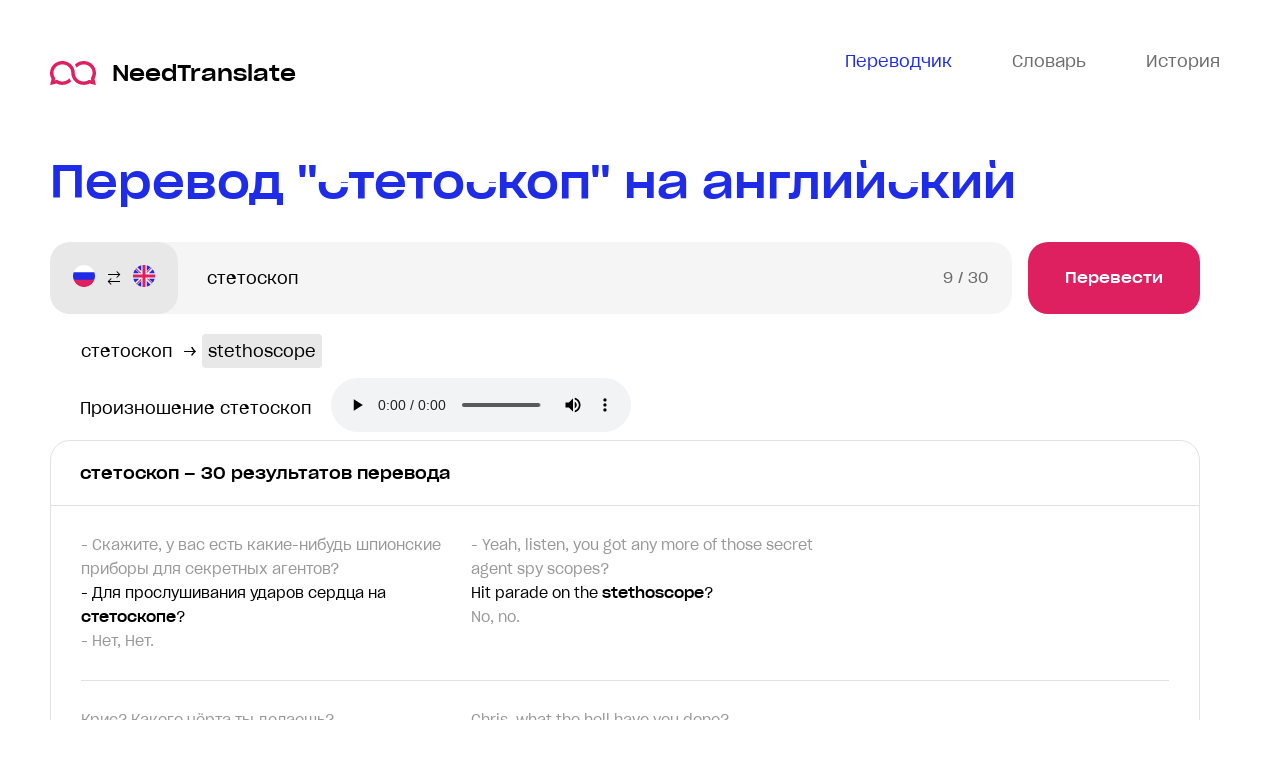

--- FILE ---
content_type: text/html; charset=utf-8
request_url: https://needtranslate.ru/perevod/ru-en/%D1%81%D1%82%D0%B5%D1%82%D0%BE%D1%81%D0%BA%D0%BE%D0%BF
body_size: 61771
content:
<!doctype html>
<html lang="ru">
  <head>
    <meta charset="utf-8">
    <meta name="viewport" content="width=device-width, initial-scale=1" />
    <title>стетоскоп — перевод на английский и произношение, Примеры перевода с русского на английский язык</title>
    <meta name="keywords" content="стетоскоп перевод, примеры употребления, разговорные фразы, фразеологизмы, перевод на английский, с русского на английский" />
<meta name="description" content='Найдено 30 результатов перевода перевода фразы "стетоскоп" с русского на английский. Значение, Синонимы, Антонимы. Примеры использования фразы стетоскоп.' /><link rel="canonical" href="https://needtranslate.ru/perevod/ru-en/стетоскоп" />
    <link rel="apple-touch-icon" sizes="180x180" href="/apple-touch-icon.png">
<link rel="icon" type="image/png" sizes="32x32" href="/favicon-32x32.png">
<link rel="icon" type="image/png" sizes="16x16" href="/favicon-16x16.png">
<link rel="manifest" href="/site.webmanifest">
<link rel="mask-icon" href="/safari-pinned-tab.svg" color="#5bbad5">
<meta name="msapplication-TileColor" content="#2b5797">
<meta name="theme-color" content="#1e2ce7">


    <link type="text/css" rel="stylesheet" href="/webpack/head-9f2eb3db93ff067b6fd9.css"></link>
  </head>
  <body class="has-webp">
    <div class="wrapper">
      <header class="header">
  <div class="container">
    <div class="header__wrap">
      <a class="header__logo" href="/">
        <img src="/logo.svg" alt="переводы и транскрипци" /> NeedTranslate
      </a>
      <nav class="header__nav">
        <ul class="header__nav-list">
          <li class="header__nav-item header__nav-item--active header__nav-item--translate">
            <a class="header__nav-link" href="/">
              <svg width="26" height="24" viewBox="0 0 26 20" fill="none" xmlns="http://www.w3.org/2000/svg">
                <path d="M0 0v18h5v5.1l6.4-5.1H26V0H0zm2 2h22v14H10.6L7 18.9V16H2V2zm5 5c-1.1 0-2 .9-2 2s.9 2 2 2 2-.9 2-2-.9-2-2-2zm6 0c-1.1 0-2 .9-2 2s.9 2 2 2 2-.9 2-2-.9-2-2-2zm6 0c-1.1 0-2 .9-2 2s.9 2 2 2 2-.9 2-2-.9-2-2-2z" fill="#6C6C6C"/>
              </svg>
              <span>Переводчик</span>
            </a>
          </li>
          <li class="header__nav-item header__nav-item--dictionary">
            <a class="header__nav-link js-open-dictionary">
              <svg width="26" height="20" fill="none" viewBox="0 0 26 20" xmlns="http://www.w3.org/2000/svg">
                <path d="M0 0v20h26V0H0zm2 2h10v16H2V2zm12 0h10v16H14V2zm2 3v2h6V5h-6zm0 4v2h6V9h-6zm0 4v2h6v-2h-6z" fill="#6C6C6C"/>
              </svg>
              <span>Словарь</span>
            </a>
          </li>
          <li class="header__nav-item header__nav-item--history">
            <a class="header__nav-link js-open-history">
              <svg width="24" height="24" viewBox="0 0 24 24" fill="none" xmlns="http://www.w3.org/2000/svg"><path d="M12 0C7.8 0 4.2 2.1 2 5.3V2H0V9H7V7H3.4C5.1 4 8.3 2 12 2C17.5 2 22 6.5 22 12C22 17.5 17.5 22 12 22C6.5 22 2 17.5 2 12H0C0 18.6 5.4 24 12 24C18.6 24 24 18.6 24 12C24 5.4 18.6 0 12 0ZM11 4V13H18V11H13V4H11Z" fill="#6C6C6C"/></svg>
              <span>История</span>
            </a>
          </li>
        </ul>
      </nav>
    </div>
  </div>
</header>


      <main class="main">
        
<div class="results" data-phrase-id="448560">
  <div class="container">
    <div class="results__wrapper">
      <h1 class="results__title title title--size">Перевод "стетоскоп" на английский</h1>
      <div class="results__body">
        <div class="results__inner">
          <div class="results__form">
          <form action="/perevod/en-ru" method="post" class="form js-translation-form">
  <div class="form__languages">
    <div class="form__language">
      <i class="form__flag form__flag--ru" data-lang="ru" title="Русский"></i>
      <span>Русский</span>
    </div>
    <div class="form__language-arrow"></div>
    <div class="form__language">
      <i class="form__flag form__flag--en" data-lang="en" title="English"></i>
      <span>English</span>
    </div>
  </div>
  <div class="form__input-wrap">
    <input class="form__input" maxlength="30" name="text" placeholder="Фраза для перевода" type="text" value="стетоскоп">
    <div class="form__counter"><span class="form__count">0</span><span class="form__maxlength"> / 30</span></div>
  </div>
  <button class="form__btn button" name="button" type="submit">Перевести</button>
</form>


          </div>

          


          


          <div class="results__words">
  
  
    
    <div class="results__word">
      <span class="results__word-source">стетоскоп</span>
      &rarr;
      
        
        <a class="results__word-target" href="/perevod/en-ru/stethoscope">stethoscope</a>
        
      
    </div>
    
  
  
</div>


          <div class="pronounce">
            Произношение стетоскоп 
            <audio class="pronounce__audio" controls src="/speak/ru/%D1%81%D1%82%D0%B5%D1%82%D0%BE%D1%81%D0%BA%D0%BE%D0%BF">Ваш броузер не поддерживает аудио</audio>
          </div>
          





<div class="results__section results__section--translation">
  <h2 class="results__name">стетоскоп – 30 результатов перевода</h2>
  <div class="results__list">
    
    <div class="results__item">
      <div class="results__item-wrap">
        

        
          <div class="results__item-phrase results__item-phrase--request">
            
<div class="results__line results__prev">- Скажите, у вас есть какие-нибудь шпионские приборы для секретных агентов?</div>
<div class="results__line results__current">- Для прослушивания ударов сердца на <strong>стетоскопе</strong>?</div>
<div class="results__line results__next">- Нет, Нет.</div>

          </div>
          <div class="results__item-phrase results__item-phrase--translate">
            
<div class="results__line results__prev">- Yeah, listen, you got any more of those secret agent spy scopes?</div>
<div class="results__line results__current">Hit parade on the <strong>stethoscope</strong>?</div>
<div class="results__line results__next">No, no.</div>

          </div>
        
      </div>
      <div class="js-copy results__item-btn tooltips">
        <span class="tooltips__content">Скопировать</span>
        <div class="results__item-copy">
          <svg xmlns="http://www.w3.org/2000/svg" width="18" height="18" fill="none" viewBox="0 0 18 18">
            <path d="M0 0v15h5.25v-1.5H1.5v-12h9v.75H12V0H0zm6 3v15h12V3H6zm1.5 1.5h9v12h-9v-12z" fill="#1E2CE7"></path>
          </svg>
        </div>
      </div>
    </div>
    
    <div class="results__item">
      <div class="results__item-wrap">
        

        
          <div class="results__item-phrase results__item-phrase--request">
            
<div class="results__line results__prev">Крис? Какого чёрта ты делаешь?</div>
<div class="results__line results__current">Тебе за этим дали <strong>стетоскоп</strong>?</div>
<div class="results__line results__next">- Альберт Льюис?</div>

          </div>
          <div class="results__item-phrase results__item-phrase--translate">
            
<div class="results__line results__prev">Chris, what the hell have you done?</div>
<div class="results__line results__current">That&#39;s not how you use a <strong>stethoscope</strong>!</div>
<div class="results__line results__next">Albert Lewis?</div>

          </div>
        
      </div>
      <div class="js-copy results__item-btn tooltips">
        <span class="tooltips__content">Скопировать</span>
        <div class="results__item-copy">
          <svg xmlns="http://www.w3.org/2000/svg" width="18" height="18" fill="none" viewBox="0 0 18 18">
            <path d="M0 0v15h5.25v-1.5H1.5v-12h9v.75H12V0H0zm6 3v15h12V3H6zm1.5 1.5h9v12h-9v-12z" fill="#1E2CE7"></path>
          </svg>
        </div>
      </div>
    </div>
    
    <div class="results__item">
      <div class="results__item-wrap">
        

        
          <div class="results__item-phrase results__item-phrase--request">
            
<div class="results__line results__prev">Джерри, сделай одолжение.</div>
<div class="results__line results__current">Возьми мой <strong>стетоскоп и</strong> надень его.</div>
<div class="results__line results__next">Приложи его к сердцу, когда услышишь удар, топай ногой.</div>

          </div>
          <div class="results__item-phrase results__item-phrase--translate">
            
<div class="results__line results__prev">Hey, Jerry, will you do me a favor?</div>
<div class="results__line results__current">Will you take the <strong>stethoscope</strong> off?</div>
<div class="results__line results__next">Put it on. Put it over her heart. Every time her heart beats, tap your foot.</div>

          </div>
        
      </div>
      <div class="js-copy results__item-btn tooltips">
        <span class="tooltips__content">Скопировать</span>
        <div class="results__item-copy">
          <svg xmlns="http://www.w3.org/2000/svg" width="18" height="18" fill="none" viewBox="0 0 18 18">
            <path d="M0 0v15h5.25v-1.5H1.5v-12h9v.75H12V0H0zm6 3v15h12V3H6zm1.5 1.5h9v12h-9v-12z" fill="#1E2CE7"></path>
          </svg>
        </div>
      </div>
    </div>
    
    <div class="results__item">
      <div class="results__item-wrap">
        

        
          <div class="results__item-phrase results__item-phrase--request">
            
<div class="results__line results__prev">Круто!</div>
<div class="results__line results__current">Можем мы съесть доктора, тогда у меня будет <strong>стетоскоп, и</strong> я смогу слушать, как мое сердце не бьется?</div>
<div class="results__line results__next">Харм, что нужно сделать, чтобы ты заткнулась к чертовой матери?</div>

          </div>
          <div class="results__item-phrase results__item-phrase--translate">
            
<div class="results__line results__prev">Cool!</div>
<div class="results__line results__current">Can we eat a doctor, so I can get a <strong>stethoscope</strong> and hear my heart not beating?</div>
<div class="results__line results__next">Harm, what does it take to get you to shut the hell up?</div>

          </div>
        
      </div>
      <div class="js-copy results__item-btn tooltips">
        <span class="tooltips__content">Скопировать</span>
        <div class="results__item-copy">
          <svg xmlns="http://www.w3.org/2000/svg" width="18" height="18" fill="none" viewBox="0 0 18 18">
            <path d="M0 0v15h5.25v-1.5H1.5v-12h9v.75H12V0H0zm6 3v15h12V3H6zm1.5 1.5h9v12h-9v-12z" fill="#1E2CE7"></path>
          </svg>
        </div>
      </div>
    </div>
    
    <div class="results__item">
      <div class="results__item-wrap">
        

        
          <div class="results__item-phrase results__item-phrase--request">
            
<div class="results__line results__prev">Последние дни у Вас были довольно напряженные.</div>
<div class="results__line results__current">Миссис Сидевей, будьте добры, принесите мой <strong>стетоскоп</strong> в библиотеку.</div>
<div class="results__line results__next">Мой портфель в холле.</div>

          </div>
          <div class="results__item-phrase results__item-phrase--translate">
            
<div class="results__line results__prev">Take off the coat and roll the sleeves up.</div>
<div class="results__line results__current">Mrs. Siddaway, could take me the <strong>stethoscope</strong> á library?</div>
<div class="results__line results__next">My suitcase is in the hall.</div>

          </div>
        
      </div>
      <div class="js-copy results__item-btn tooltips">
        <span class="tooltips__content">Скопировать</span>
        <div class="results__item-copy">
          <svg xmlns="http://www.w3.org/2000/svg" width="18" height="18" fill="none" viewBox="0 0 18 18">
            <path d="M0 0v15h5.25v-1.5H1.5v-12h9v.75H12V0H0zm6 3v15h12V3H6zm1.5 1.5h9v12h-9v-12z" fill="#1E2CE7"></path>
          </svg>
        </div>
      </div>
    </div>
    
    <div class="results__item">
      <div class="results__item-wrap">
        

        
          <div class="results__item-phrase results__item-phrase--request">
            
<div class="results__line results__prev">Вы сможете?</div>
<div class="results__line results__current"><strong>Стетоскоп</strong>, зажигалка, пакет борной кислоты, электрические лампочки, вечерние туфли... Одна туфля?</div>
<div class="results__line results__next">Да.</div>

          </div>
          <div class="results__item-phrase results__item-phrase--translate">
            
<div class="results__line results__prev">Would you?</div>
<div class="results__line results__current"><strong>Stethoscope</strong>, cigarette lighter, box of boracic powder, electric light bulbs, evening shoe...</div>
<div class="results__line results__next">- Only the one shoe? - Yes.</div>

          </div>
        
      </div>
      <div class="js-copy results__item-btn tooltips">
        <span class="tooltips__content">Скопировать</span>
        <div class="results__item-copy">
          <svg xmlns="http://www.w3.org/2000/svg" width="18" height="18" fill="none" viewBox="0 0 18 18">
            <path d="M0 0v15h5.25v-1.5H1.5v-12h9v.75H12V0H0zm6 3v15h12V3H6zm1.5 1.5h9v12h-9v-12z" fill="#1E2CE7"></path>
          </svg>
        </div>
      </div>
    </div>
    
    <div class="results__item">
      <div class="results__item-wrap">
        

        
          <div class="results__item-phrase results__item-phrase--request">
            
<div class="results__line results__prev">У Вас, случайно, нет моей зажигалки?</div>
<div class="results__line results__current">И моего <strong>стетоскопа</strong>? Где Вы ее нашли, мистер Пуаро?</div>
<div class="results__line results__next">Мадемуазель Патрисия, ведь это Вы потеряли кольцо с бриллиантом?</div>

          </div>
          <div class="results__item-phrase results__item-phrase--translate">
            
<div class="results__line results__prev">Have you got my lighter? - And my stethoscope?</div>
<div class="results__line results__current">- Where did you find it, Mr Poirot?</div>
<div class="results__line results__next">Ah, Mademoiselle Patricia. It was you, was it not, who had lost her diamond ring?</div>

          </div>
        
      </div>
      <div class="js-copy results__item-btn tooltips">
        <span class="tooltips__content">Скопировать</span>
        <div class="results__item-copy">
          <svg xmlns="http://www.w3.org/2000/svg" width="18" height="18" fill="none" viewBox="0 0 18 18">
            <path d="M0 0v15h5.25v-1.5H1.5v-12h9v.75H12V0H0zm6 3v15h12V3H6zm1.5 1.5h9v12h-9v-12z" fill="#1E2CE7"></path>
          </svg>
        </div>
      </div>
    </div>
    
    <div class="results__item">
      <div class="results__item-wrap">
        

        
          <div class="results__item-phrase results__item-phrase--request">
            
<div class="results__line results__prev">Но я куплю другие.</div>
<div class="results__line results__current">А <strong>стетоскоп</strong>, мадемуазель?</div>
<div class="results__line results__next">Куда вы дели его?</div>

          </div>
          <div class="results__item-phrase results__item-phrase--translate">
            
<div class="results__line results__prev">But I&#39;ll buy new ones.</div>
<div class="results__line results__current">And what about the <strong>stethoscope</strong>, mademoiselle? Where did you put that?</div>
<div class="results__line results__next">I didn&#39;t take the stethoscope.</div>

          </div>
        
      </div>
      <div class="js-copy results__item-btn tooltips">
        <span class="tooltips__content">Скопировать</span>
        <div class="results__item-copy">
          <svg xmlns="http://www.w3.org/2000/svg" width="18" height="18" fill="none" viewBox="0 0 18 18">
            <path d="M0 0v15h5.25v-1.5H1.5v-12h9v.75H12V0H0zm6 3v15h12V3H6zm1.5 1.5h9v12h-9v-12z" fill="#1E2CE7"></path>
          </svg>
        </div>
      </div>
    </div>
    
    <div class="results__item">
      <div class="results__item-wrap">
        

        
          <div class="results__item-phrase results__item-phrase--request">
            
<div class="results__line results__prev">Я был в больнице, видел, как все заняты. И понял, что нужно просто дождаться подходящего момента.</div>
<div class="results__line results__current">Мне понадобились халат и <strong>стетоскоп</strong>.</div>
<div class="results__line results__next">Вот Вам психология человека.</div>

          </div>
          <div class="results__item-phrase results__item-phrase--translate">
            
<div class="results__line results__prev">I&#39;d been to the hospital, and I&#39;d seen how busy it was, and I knew I just had to wait for the right moment.</div>
<div class="results__line results__current">All it took was a white coat and a <strong>stethoscope</strong>.</div>
<div class="results__line results__next">That&#39;s human psychology for you.</div>

          </div>
        
      </div>
      <div class="js-copy results__item-btn tooltips">
        <span class="tooltips__content">Скопировать</span>
        <div class="results__item-copy">
          <svg xmlns="http://www.w3.org/2000/svg" width="18" height="18" fill="none" viewBox="0 0 18 18">
            <path d="M0 0v15h5.25v-1.5H1.5v-12h9v.75H12V0H0zm6 3v15h12V3H6zm1.5 1.5h9v12h-9v-12z" fill="#1E2CE7"></path>
          </svg>
        </div>
      </div>
    </div>
    
    <div class="results__item">
      <div class="results__item-wrap">
        

        
          <div class="results__item-phrase results__item-phrase--request">
            
<div class="results__line results__prev">Для всех я был лишь проходившим мимо врачом.</div>
<div class="results__line results__current">А откуда Вы взяли <strong>стетоскоп</strong>?</div>
<div class="results__line results__next">Я украл его.</div>

          </div>
          <div class="results__item-phrase results__item-phrase--translate">
            
<div class="results__line results__prev">To anyone who looked, I was just another doctor passing through.</div>
<div class="results__line results__current">And the <strong>stethoscope</strong> - from where had that come?</div>
<div class="results__line results__next">I pinched it, if you must know.</div>

          </div>
        
      </div>
      <div class="js-copy results__item-btn tooltips">
        <span class="tooltips__content">Скопировать</span>
        <div class="results__item-copy">
          <svg xmlns="http://www.w3.org/2000/svg" width="18" height="18" fill="none" viewBox="0 0 18 18">
            <path d="M0 0v15h5.25v-1.5H1.5v-12h9v.75H12V0H0zm6 3v15h12V3H6zm1.5 1.5h9v12h-9v-12z" fill="#1E2CE7"></path>
          </svg>
        </div>
      </div>
    </div>
    
    <div class="results__item">
      <div class="results__item-wrap">
        

        
          <div class="results__item-phrase results__item-phrase--request">
            
<div class="results__line results__prev">Да.</div>
<div class="results__line results__current">Куда делся <strong>стетоскоп</strong>?</div>
<div class="results__line results__next">Я оставил его в больнице.</div>

          </div>
          <div class="results__item-phrase results__item-phrase--translate">
            
<div class="results__line results__prev">- No, as she told you.</div>
<div class="results__line results__current">- What happened to the <strong>stethoscope</strong>?</div>
<div class="results__line results__next">I left it in the hospital.</div>

          </div>
        
      </div>
      <div class="js-copy results__item-btn tooltips">
        <span class="tooltips__content">Скопировать</span>
        <div class="results__item-copy">
          <svg xmlns="http://www.w3.org/2000/svg" width="18" height="18" fill="none" viewBox="0 0 18 18">
            <path d="M0 0v15h5.25v-1.5H1.5v-12h9v.75H12V0H0zm6 3v15h12V3H6zm1.5 1.5h9v12h-9v-12z" fill="#1E2CE7"></path>
          </svg>
        </div>
      </div>
    </div>
    
    <div class="results__item">
      <div class="results__item-wrap">
        

        
          <div class="results__item-phrase results__item-phrase--request">
            
<div class="results__line results__prev">Наверняка остатки хранятся у убийцы.</div>
<div class="results__line results__current">Разговор с месье Колином Макнабом объясняет, почему пропали борная кислота и <strong>стетоскоп</strong>. Да.</div>
<div class="results__line results__next">Остается только рюкзак, принадлежащий месье Леонарду Бейдсону.</div>

          </div>
          <div class="results__item-phrase results__item-phrase--translate">
            
<div class="results__line results__prev">I&#39;ll wager the killer&#39;s hung on to the rest.</div>
<div class="results__line results__current">That interview with Monsieur Colin McNabb, it explains at last why the boracic powder... and the <strong>stethoscope</strong>, they were both stolen.</div>
<div class="results__line results__next">And all that remains is the rucksack belonging to Monsieur Leonard Betson.</div>

          </div>
        
      </div>
      <div class="js-copy results__item-btn tooltips">
        <span class="tooltips__content">Скопировать</span>
        <div class="results__item-copy">
          <svg xmlns="http://www.w3.org/2000/svg" width="18" height="18" fill="none" viewBox="0 0 18 18">
            <path d="M0 0v15h5.25v-1.5H1.5v-12h9v.75H12V0H0zm6 3v15h12V3H6zm1.5 1.5h9v12h-9v-12z" fill="#1E2CE7"></path>
          </svg>
        </div>
      </div>
    </div>
    
    <div class="results__item">
      <div class="results__item-wrap">
        

        
          <div class="results__item-phrase results__item-phrase--request">
            
<div class="results__line results__prev">Продающий свежую рыбу.</div>
<div class="results__line results__current"><strong>Стетоскоп</strong> тут не поможет.</div>
<div class="results__line results__next">Ты идиот!</div>

          </div>
          <div class="results__item-phrase results__item-phrase--translate">
            
<div class="results__line results__prev">Which sells fresh fish.</div>
<div class="results__line results__current">Your <strong>stethoscope</strong> nor deceives.</div>
<div class="results__line results__next">You&#39;re an idiot!</div>

          </div>
        
      </div>
      <div class="js-copy results__item-btn tooltips">
        <span class="tooltips__content">Скопировать</span>
        <div class="results__item-copy">
          <svg xmlns="http://www.w3.org/2000/svg" width="18" height="18" fill="none" viewBox="0 0 18 18">
            <path d="M0 0v15h5.25v-1.5H1.5v-12h9v.75H12V0H0zm6 3v15h12V3H6zm1.5 1.5h9v12h-9v-12z" fill="#1E2CE7"></path>
          </svg>
        </div>
      </div>
    </div>
    
    <div class="results__item">
      <div class="results__item-wrap">
        

        
          <div class="results__item-phrase results__item-phrase--request">
            
<div class="results__line results__prev">Да.</div>
<div class="results__line results__current"><strong>Стетоскоп</strong>, зажигалка, браслет, пакет борной кислоты - список все пополняется.</div>
<div class="results__line results__next">Я могла бы поговорить с мистером Пуаро.</div>

          </div>
          <div class="results__item-phrase results__item-phrase--translate">
            
<div class="results__line results__prev">Yes...</div>
<div class="results__line results__current">I mean, a <strong>stethoscope</strong>, cigarette lighter, bracelet, box of boracic powder... The list goes on and on.</div>
<div class="results__line results__next">You know, I could have a word with Mr Poirot.</div>

          </div>
        
      </div>
      <div class="js-copy results__item-btn tooltips">
        <span class="tooltips__content">Скопировать</span>
        <div class="results__item-copy">
          <svg xmlns="http://www.w3.org/2000/svg" width="18" height="18" fill="none" viewBox="0 0 18 18">
            <path d="M0 0v15h5.25v-1.5H1.5v-12h9v.75H12V0H0zm6 3v15h12V3H6zm1.5 1.5h9v12h-9v-12z" fill="#1E2CE7"></path>
          </svg>
        </div>
      </div>
    </div>
    
    <div class="results__item">
      <div class="results__item-wrap">
        

        
          <div class="results__item-phrase results__item-phrase--request">
            
<div class="results__line results__prev">Куда вы дели его?</div>
<div class="results__line results__current">Я не брала <strong>стетоскоп. Я</strong> никогда не брала дорогих вещей.</div>
<div class="results__line results__next">Но Вы украли кольцо с бриллиантом, принадлежащее мадемуазель Патрисии Лей?</div>

          </div>
          <div class="results__item-phrase results__item-phrase--translate">
            
<div class="results__line results__prev">I didn&#39;t take the stethoscope.</div>
<div class="results__line results__current">I&#39;d never take anything as expensive as that.</div>
<div class="results__line results__next">But you stole the diamond ring belonging to Patricia Lane, did you not?</div>

          </div>
        
      </div>
      <div class="js-copy results__item-btn tooltips">
        <span class="tooltips__content">Скопировать</span>
        <div class="results__item-copy">
          <svg xmlns="http://www.w3.org/2000/svg" width="18" height="18" fill="none" viewBox="0 0 18 18">
            <path d="M0 0v15h5.25v-1.5H1.5v-12h9v.75H12V0H0zm6 3v15h12V3H6zm1.5 1.5h9v12h-9v-12z" fill="#1E2CE7"></path>
          </svg>
        </div>
      </div>
    </div>
    
    <div class="results__item">
      <div class="results__item-wrap">
        

        
          <div class="results__item-phrase results__item-phrase--request">
            
<div class="results__line results__prev">Знаете ли он не дешевый.</div>
<div class="results__line results__current">И твой <strong>стетоскоп</strong> взяла не я.</div>
<div class="results__line results__next">Я же сказала.</div>

          </div>
          <div class="results__item-phrase results__item-phrase--translate">
            
<div class="results__line results__prev">That wasn&#39;t me, Len.</div>
<div class="results__line results__current">And I didn&#39;t take your <strong>stethoscope</strong>, either.</div>
<div class="results__line results__next">I told you.</div>

          </div>
        
      </div>
      <div class="js-copy results__item-btn tooltips">
        <span class="tooltips__content">Скопировать</span>
        <div class="results__item-copy">
          <svg xmlns="http://www.w3.org/2000/svg" width="18" height="18" fill="none" viewBox="0 0 18 18">
            <path d="M0 0v15h5.25v-1.5H1.5v-12h9v.75H12V0H0zm6 3v15h12V3H6zm1.5 1.5h9v12h-9v-12z" fill="#1E2CE7"></path>
          </svg>
        </div>
      </div>
    </div>
    
    <div class="results__item">
      <div class="results__item-wrap">
        

        
          <div class="results__item-phrase results__item-phrase--request">
            
<div class="results__line results__prev">Да, я заходил в ее комнату.</div>
<div class="results__line results__current">Я искал мой <strong>стетоскоп</strong>.</div>
<div class="results__line results__next">Но Силия не брала стетоскопа.</div>

          </div>
          <div class="results__item-phrase results__item-phrase--translate">
            
<div class="results__line results__prev">Yes, I did go into her room.</div>
<div class="results__line results__current">I was looking for my <strong>stethoscope</strong>.</div>
<div class="results__line results__next">But Celia didn&#39;t take the stethoscope.</div>

          </div>
        
      </div>
      <div class="js-copy results__item-btn tooltips">
        <span class="tooltips__content">Скопировать</span>
        <div class="results__item-copy">
          <svg xmlns="http://www.w3.org/2000/svg" width="18" height="18" fill="none" viewBox="0 0 18 18">
            <path d="M0 0v15h5.25v-1.5H1.5v-12h9v.75H12V0H0zm6 3v15h12V3H6zm1.5 1.5h9v12h-9v-12z" fill="#1E2CE7"></path>
          </svg>
        </div>
      </div>
    </div>
    
    <div class="results__item">
      <div class="results__item-wrap">
        

        
          <div class="results__item-phrase results__item-phrase--request">
            
<div class="results__line results__prev">Я искал мой стетоскоп.</div>
<div class="results__line results__current">Но Силия не брала <strong>стетоскопа</strong>.</div>
<div class="results__line results__next">Это она так сказала. Но он дорого стоил. И я хотел убедиться.</div>

          </div>
          <div class="results__item-phrase results__item-phrase--translate">
            
<div class="results__line results__prev">I was looking for my stethoscope.</div>
<div class="results__line results__current">But Celia didn&#39;t take the <strong>stethoscope</strong>.</div>
<div class="results__line results__next">Yeah, that&#39;s what she said, but it cost me a packet, and I wanted to be sure.</div>

          </div>
        
      </div>
      <div class="js-copy results__item-btn tooltips">
        <span class="tooltips__content">Скопировать</span>
        <div class="results__item-copy">
          <svg xmlns="http://www.w3.org/2000/svg" width="18" height="18" fill="none" viewBox="0 0 18 18">
            <path d="M0 0v15h5.25v-1.5H1.5v-12h9v.75H12V0H0zm6 3v15h12V3H6zm1.5 1.5h9v12h-9v-12z" fill="#1E2CE7"></path>
          </svg>
        </div>
      </div>
    </div>
    
    <div class="results__item">
      <div class="results__item-wrap">
        

        
          <div class="results__item-phrase results__item-phrase--request">
            
<div class="results__line results__prev">Она призналась, что взяла туфлю, браслет, шелковый шарф, зажигалку, поваренную книгу и кольцо.</div>
<div class="results__line results__current">Также можно исключить <strong>стетоскоп</strong>, взятый месье Колином.</div>
<div class="results__line results__next">Лен, я объясню.</div>

          </div>
          <div class="results__item-phrase results__item-phrase--translate">
            
<div class="results__line results__prev">She admitted taking the shoe, the bracelet... the silk scarf... the cigarette lighter, the cookery book, and the ring.</div>
<div class="results__line results__current">And we can also eliminate the <strong>stethoscope</strong>, which was removed by Monsieur Colin.</div>
<div class="results__line results__next">Len, I can explain.</div>

          </div>
        
      </div>
      <div class="js-copy results__item-btn tooltips">
        <span class="tooltips__content">Скопировать</span>
        <div class="results__item-copy">
          <svg xmlns="http://www.w3.org/2000/svg" width="18" height="18" fill="none" viewBox="0 0 18 18">
            <path d="M0 0v15h5.25v-1.5H1.5v-12h9v.75H12V0H0zm6 3v15h12V3H6zm1.5 1.5h9v12h-9v-12z" fill="#1E2CE7"></path>
          </svg>
        </div>
      </div>
    </div>
    
    <div class="results__item">
      <div class="results__item-wrap">
        

        
          <div class="results__item-phrase results__item-phrase--request">
            
<div class="results__line results__prev">Ты только посмотри!</div>
<div class="results__line results__current"><strong>Стетоскоп и</strong> все такое!</div>
<div class="results__line results__next">Даже бэджик!</div>

          </div>
          <div class="results__item-phrase results__item-phrase--translate">
            
<div class="results__line results__prev">Look at you!</div>
<div class="results__line results__current"><strong>Stethoscope</strong> and everything.</div>
<div class="results__line results__next">Even a little badge.</div>

          </div>
        
      </div>
      <div class="js-copy results__item-btn tooltips">
        <span class="tooltips__content">Скопировать</span>
        <div class="results__item-copy">
          <svg xmlns="http://www.w3.org/2000/svg" width="18" height="18" fill="none" viewBox="0 0 18 18">
            <path d="M0 0v15h5.25v-1.5H1.5v-12h9v.75H12V0H0zm6 3v15h12V3H6zm1.5 1.5h9v12h-9v-12z" fill="#1E2CE7"></path>
          </svg>
        </div>
      </div>
    </div>
    
    <div class="results__item">
      <div class="results__item-wrap">
        

        
          <div class="results__item-phrase results__item-phrase--request">
            
<div class="results__line results__prev">Увидимся утром.</div>
<div class="results__line results__current">Нужно заказать новый <strong>стетоскоп</strong>.</div>
<div class="results__line results__next">Я подозреваю, что этот испортился.</div>

          </div>
          <div class="results__item-phrase results__item-phrase--translate">
            
<div class="results__line results__prev">I&#39;ll see you in the morning.</div>
<div class="results__line results__current">We need to order a new <strong>stethoscope</strong>.</div>
<div class="results__line results__next">I suspected it was on the way out.</div>

          </div>
        
      </div>
      <div class="js-copy results__item-btn tooltips">
        <span class="tooltips__content">Скопировать</span>
        <div class="results__item-copy">
          <svg xmlns="http://www.w3.org/2000/svg" width="18" height="18" fill="none" viewBox="0 0 18 18">
            <path d="M0 0v15h5.25v-1.5H1.5v-12h9v.75H12V0H0zm6 3v15h12V3H6zm1.5 1.5h9v12h-9v-12z" fill="#1E2CE7"></path>
          </svg>
        </div>
      </div>
    </div>
    
    <div class="results__item">
      <div class="results__item-wrap">
        

        
          <div class="results__item-phrase results__item-phrase--request">
            
<div class="results__line results__prev">Давай пока основное проверим, давление, температура.</div>
<div class="results__line results__current">- Дашь мне свой <strong>стетоскоп</strong>?</div>
<div class="results__line results__next">- А что такое?</div>

          </div>
          <div class="results__item-phrase results__item-phrase--translate">
            
<div class="results__line results__prev">Let&#39;s take some vital signs.</div>
<div class="results__line results__current">.Can I borrow your <strong>stethoscope</strong>?</div>
<div class="results__line results__next">.What&#39;s the matter?</div>

          </div>
        
      </div>
      <div class="js-copy results__item-btn tooltips">
        <span class="tooltips__content">Скопировать</span>
        <div class="results__item-copy">
          <svg xmlns="http://www.w3.org/2000/svg" width="18" height="18" fill="none" viewBox="0 0 18 18">
            <path d="M0 0v15h5.25v-1.5H1.5v-12h9v.75H12V0H0zm6 3v15h12V3H6zm1.5 1.5h9v12h-9v-12z" fill="#1E2CE7"></path>
          </svg>
        </div>
      </div>
    </div>
    
    <div class="results__item">
      <div class="results__item-wrap">
        

        
          <div class="results__item-phrase results__item-phrase--request">
            
<div class="results__line results__prev">В любом случае, это надолго его озадачило.</div>
<div class="results__line results__current">Кстати, рад, что вам вернули ваш <strong>стетоскоп</strong>.</div>
<div class="results__line results__next">О, да!</div>

          </div>
          <div class="results__item-phrase results__item-phrase--translate">
            
<div class="results__line results__prev">Any road, it&#39;ll keep him guessing, that&#39;s for sure.</div>
<div class="results__line results__current">I&#39;m glad you got your <strong>stethoscope</strong> back.</div>
<div class="results__line results__next">Oh, yes!</div>

          </div>
        
      </div>
      <div class="js-copy results__item-btn tooltips">
        <span class="tooltips__content">Скопировать</span>
        <div class="results__item-copy">
          <svg xmlns="http://www.w3.org/2000/svg" width="18" height="18" fill="none" viewBox="0 0 18 18">
            <path d="M0 0v15h5.25v-1.5H1.5v-12h9v.75H12V0H0zm6 3v15h12V3H6zm1.5 1.5h9v12h-9v-12z" fill="#1E2CE7"></path>
          </svg>
        </div>
      </div>
    </div>
    
    <div class="results__item">
      <div class="results__item-wrap">
        

        
          <div class="results__item-phrase results__item-phrase--request">
            
<div class="results__line results__prev">Богатство!</div>
<div class="results__line results__current">Я уволюсь с флота, куплю себе небольшую фирму в мирной сельской местности и золотой <strong>стетоскоп</strong>.</div>
<div class="results__line results__next">Этот сломан.</div>

          </div>
          <div class="results__item-phrase results__item-phrase--translate">
            
<div class="results__line results__prev">Rich.</div>
<div class="results__line results__current">I can buy myself out of the navy, buy a quiet little practice in the country, solid gold <strong>stethoscope</strong>. (LAUGHS)</div>
<div class="results__line results__next">That&#39;s torn it.</div>

          </div>
        
      </div>
      <div class="js-copy results__item-btn tooltips">
        <span class="tooltips__content">Скопировать</span>
        <div class="results__item-copy">
          <svg xmlns="http://www.w3.org/2000/svg" width="18" height="18" fill="none" viewBox="0 0 18 18">
            <path d="M0 0v15h5.25v-1.5H1.5v-12h9v.75H12V0H0zm6 3v15h12V3H6zm1.5 1.5h9v12h-9v-12z" fill="#1E2CE7"></path>
          </svg>
        </div>
      </div>
    </div>
    
    <div class="results__item">
      <div class="results__item-wrap">
        

        
          <div class="results__item-phrase results__item-phrase--request">
            
<div class="results__line results__prev">А в сердцебиении ребенка - неровности.</div>
<div class="results__line results__current">Но Вы знаете, что иногда это сложно заметить в <strong>стетоскоп</strong>.</div>
<div class="results__line results__next">Да, и часто.</div>

          </div>
          <div class="results__item-phrase results__item-phrase--translate">
            
<div class="results__line results__prev">There is an irregularity in the child&#39;s heartbeat.</div>
<div class="results__line results__current">But it&#39;s sometimes hard to catch through the <strong>stethoscope</strong>.</div>
<div class="results__line results__next">Yes, it often is.</div>

          </div>
        
      </div>
      <div class="js-copy results__item-btn tooltips">
        <span class="tooltips__content">Скопировать</span>
        <div class="results__item-copy">
          <svg xmlns="http://www.w3.org/2000/svg" width="18" height="18" fill="none" viewBox="0 0 18 18">
            <path d="M0 0v15h5.25v-1.5H1.5v-12h9v.75H12V0H0zm6 3v15h12V3H6zm1.5 1.5h9v12h-9v-12z" fill="#1E2CE7"></path>
          </svg>
        </div>
      </div>
    </div>
    
    <div class="results__item">
      <div class="results__item-wrap">
        

        
          <div class="results__item-phrase results__item-phrase--request">
            
<div class="results__line results__prev">- Готово?</div>
<div class="results__line results__current">- <strong>Стетоскоп</strong>.</div>
<div class="results__line results__next">Да, сэр.</div>

          </div>
          <div class="results__item-phrase results__item-phrase--translate">
            
<div class="results__line results__prev">- All set?</div>
<div class="results__line results__current">- <strong>Stethoscope</strong>.</div>
<div class="results__line results__next">Yes, sir.</div>

          </div>
        
      </div>
      <div class="js-copy results__item-btn tooltips">
        <span class="tooltips__content">Скопировать</span>
        <div class="results__item-copy">
          <svg xmlns="http://www.w3.org/2000/svg" width="18" height="18" fill="none" viewBox="0 0 18 18">
            <path d="M0 0v15h5.25v-1.5H1.5v-12h9v.75H12V0H0zm6 3v15h12V3H6zm1.5 1.5h9v12h-9v-12z" fill="#1E2CE7"></path>
          </svg>
        </div>
      </div>
    </div>
    
    <div class="results__item">
      <div class="results__item-wrap">
        

        
          <div class="results__item-phrase results__item-phrase--request">
            
<div class="results__line results__prev">На полпути к бомбе.</div>
<div class="results__line results__current">" Я подношу к бомбе <strong>стетоскоп</strong>".</div>
<div class="results__line results__next">- Не тикает, сэр.</div>

          </div>
          <div class="results__item-phrase results__item-phrase--translate">
            
<div class="results__line results__prev">He&#39;s about halfway up to it.</div>
<div class="results__line results__current">&#34;I am placing <strong>stethoscope</strong> beside bomb. &#34;</div>
<div class="results__line results__next">- No ticking, sir.</div>

          </div>
        
      </div>
      <div class="js-copy results__item-btn tooltips">
        <span class="tooltips__content">Скопировать</span>
        <div class="results__item-copy">
          <svg xmlns="http://www.w3.org/2000/svg" width="18" height="18" fill="none" viewBox="0 0 18 18">
            <path d="M0 0v15h5.25v-1.5H1.5v-12h9v.75H12V0H0zm6 3v15h12V3H6zm1.5 1.5h9v12h-9v-12z" fill="#1E2CE7"></path>
          </svg>
        </div>
      </div>
    </div>
    
    <div class="results__item">
      <div class="results__item-wrap">
        

        
          <div class="results__item-phrase results__item-phrase--request">
            
<div class="results__line results__prev">Коля, повнимательнее, ты всё время съезжаешь на первый голос.</div>
<div class="results__line results__current">Мальчики, вы не видели мой <strong>стетоскоп</strong>?</div>
<div class="results__line results__next">Андрей, ты разве не видишь? Мы занимаемся.</div>

          </div>
          <div class="results__item-phrase results__item-phrase--translate">
            
<div class="results__line results__prev">Kolya, pay more attention, you keep cutting in on the Lead.</div>
<div class="results__line results__current">Boys, have you seen my <strong>stethoscope</strong>?</div>
<div class="results__line results__next">Andrei, can&#39;t you see that we&#39;re busy?</div>

          </div>
        
      </div>
      <div class="js-copy results__item-btn tooltips">
        <span class="tooltips__content">Скопировать</span>
        <div class="results__item-copy">
          <svg xmlns="http://www.w3.org/2000/svg" width="18" height="18" fill="none" viewBox="0 0 18 18">
            <path d="M0 0v15h5.25v-1.5H1.5v-12h9v.75H12V0H0zm6 3v15h12V3H6zm1.5 1.5h9v12h-9v-12z" fill="#1E2CE7"></path>
          </svg>
        </div>
      </div>
    </div>
    
    <div class="results__item">
      <div class="results__item-wrap">
        

        
          <div class="results__item-phrase results__item-phrase--request">
            
<div class="results__line results__prev">Андрей, ты разве не видишь? Мы занимаемся.</div>
<div class="results__line results__current">Катенька, прости, просто мне надо сделать визиты, а <strong>стетоскопа</strong> нет.</div>
<div class="results__line results__next">Так ты идёшь?</div>

          </div>
          <div class="results__item-phrase results__item-phrase--translate">
            
<div class="results__line results__prev">Andrei, can&#39;t you see that we&#39;re busy?</div>
<div class="results__line results__current">Katenka, forgive me, but I have to go on my rounds, and I&#39;ve no <strong>stethoscope</strong>.</div>
<div class="results__line results__next">You&#39;re going out?</div>

          </div>
        
      </div>
      <div class="js-copy results__item-btn tooltips">
        <span class="tooltips__content">Скопировать</span>
        <div class="results__item-copy">
          <svg xmlns="http://www.w3.org/2000/svg" width="18" height="18" fill="none" viewBox="0 0 18 18">
            <path d="M0 0v15h5.25v-1.5H1.5v-12h9v.75H12V0H0zm6 3v15h12V3H6zm1.5 1.5h9v12h-9v-12z" fill="#1E2CE7"></path>
          </svg>
        </div>
      </div>
    </div>
    
    <div class="results__item">
      <div class="results__item-wrap">
        

        
          <div class="results__item-phrase results__item-phrase--request">
            
<div class="results__line results__prev">В чем ваша проблема?</div>
<div class="results__line results__current">Холодный <strong>стетоскоп</strong>?</div>
<div class="results__line results__next">Еще раз вдох.</div>

          </div>
          <div class="results__item-phrase results__item-phrase--translate">
            
<div class="results__line results__prev">What&#39;s your problem?</div>
<div class="results__line results__current">Cold <strong>stethoscope</strong>?</div>
<div class="results__line results__next">In again.</div>

          </div>
        
      </div>
      <div class="js-copy results__item-btn tooltips">
        <span class="tooltips__content">Скопировать</span>
        <div class="results__item-copy">
          <svg xmlns="http://www.w3.org/2000/svg" width="18" height="18" fill="none" viewBox="0 0 18 18">
            <path d="M0 0v15h5.25v-1.5H1.5v-12h9v.75H12V0H0zm6 3v15h12V3H6zm1.5 1.5h9v12h-9v-12z" fill="#1E2CE7"></path>
          </svg>
        </div>
      </div>
    </div>
    
    <div class="results__item-show button button--border">
      <span>Показать еще</span>
    </div>
  </div>
</div>





          


          

          <div class="results__section results__section--more">
  <div class="results__wrap results__wrap--padding">
    <noindex>
    <div class="results__cover">
      <h3 class="results__subtitle">Хотите знать еще больше переводов <span class="results__highlight">стетоскоп</span>?</h3>
      <div class="results__text results__text--width">Мы используем только переведенные профессиональными переводчиками фразы <span class="results__highlight">стетоскоп</span> для формирования нашей постоянно обновляющейся базы. Это позволяет максимально точно переводить <span class="results__highlight"></span> не просто слова, но и целые фразы, учитывая контекст и особенности их использования.</div>
      <a class="results_btn button button--border" href="#">Перевести новое выражение</a>
    </div>
    </noindex>

    <picture class="results__img results__img--width">
      <source srcset="/images/more.webp" type="image/webp">
      <source srcset="/images/more.jpg" type="image/jpg">
      <img src="/images/more.jpg" alt="">
    </picture>
  </div>
</div>




        </div>
        
      </div>
    </div>
  </div>
</div>

      </main>

      <footer class="footer">
        
          <div class="footer__head">
            <div class="footer__alphabet">
              <div class="alphabet">
  <div class="container">
    <div class="alphabet__wrap">
      <div class="alphabet__cover">
        <ul class="alphabet__list alphabet__list--en">
          <li class="alphabet__item"><a href="/phrases/a" class="alphabet__link">A</a></li><li class="alphabet__item"><a href="/phrases/b" class="alphabet__link">B</a></li><li class="alphabet__item"><a href="/phrases/c" class="alphabet__link">C</a></li><li class="alphabet__item"><a href="/phrases/d" class="alphabet__link">D</a></li><li class="alphabet__item"><a href="/phrases/e" class="alphabet__link">E</a></li><li class="alphabet__item"><a href="/phrases/f" class="alphabet__link">F</a></li><li class="alphabet__item"><a href="/phrases/g" class="alphabet__link">G</a></li><li class="alphabet__item"><a href="/phrases/h" class="alphabet__link">H</a></li><li class="alphabet__item"><a href="/phrases/i" class="alphabet__link">I</a></li><li class="alphabet__item"><a href="/phrases/j" class="alphabet__link">J</a></li><li class="alphabet__item"><a href="/phrases/k" class="alphabet__link">K</a></li><li class="alphabet__item"><a href="/phrases/l" class="alphabet__link">L</a></li><li class="alphabet__item"><a href="/phrases/m" class="alphabet__link">M</a></li><li class="alphabet__item"><a href="/phrases/n" class="alphabet__link">N</a></li><li class="alphabet__item"><a href="/phrases/o" class="alphabet__link">O</a></li><li class="alphabet__item"><a href="/phrases/p" class="alphabet__link">P</a></li><li class="alphabet__item"><a href="/phrases/q" class="alphabet__link">Q</a></li><li class="alphabet__item"><a href="/phrases/r" class="alphabet__link">R</a></li><li class="alphabet__item"><a href="/phrases/s" class="alphabet__link">S</a></li><li class="alphabet__item"><a href="/phrases/t" class="alphabet__link">T</a></li><li class="alphabet__item"><a href="/phrases/u" class="alphabet__link">U</a></li><li class="alphabet__item"><a href="/phrases/v" class="alphabet__link">V</a></li><li class="alphabet__item"><a href="/phrases/w" class="alphabet__link">W</a></li><li class="alphabet__item"><a href="/phrases/x" class="alphabet__link">X</a></li><li class="alphabet__item"><a href="/phrases/y" class="alphabet__link">Y</a></li><li class="alphabet__item"><a href="/phrases/z" class="alphabet__link">Z</a></li>
        </ul>
      </div>
    </div>
    <div class="alphabet__wrap">
      <div class="alphabet__cover">
        <ul class="alphabet__list alphabet__list--ru">
          <li class="alphabet__item"><a href="/phrases/%D0%B0" class="alphabet__link">А</a></li><li class="alphabet__item"><a href="/phrases/%D0%B1" class="alphabet__link">Б</a></li><li class="alphabet__item"><a href="/phrases/%D0%B2" class="alphabet__link">В</a></li><li class="alphabet__item"><a href="/phrases/%D0%B3" class="alphabet__link">Г</a></li><li class="alphabet__item"><a href="/phrases/%D0%B4" class="alphabet__link">Д</a></li><li class="alphabet__item"><a href="/phrases/%D0%B5" class="alphabet__link">Е</a></li><li class="alphabet__item"><a href="/phrases/%D0%B6" class="alphabet__link">Ж</a></li><li class="alphabet__item"><a href="/phrases/%D0%B7" class="alphabet__link">З</a></li><li class="alphabet__item"><a href="/phrases/%D0%B8" class="alphabet__link">И</a></li><li class="alphabet__item"><a href="/phrases/%D0%B9" class="alphabet__link">Й</a></li><li class="alphabet__item"><a href="/phrases/%D0%BA" class="alphabet__link">К</a></li><li class="alphabet__item"><a href="/phrases/%D0%BB" class="alphabet__link">Л</a></li><li class="alphabet__item"><a href="/phrases/%D0%BC" class="alphabet__link">М</a></li><li class="alphabet__item"><a href="/phrases/%D0%BD" class="alphabet__link">Н</a></li><li class="alphabet__item"><a href="/phrases/%D0%BE" class="alphabet__link">О</a></li><li class="alphabet__item"><a href="/phrases/%D0%BF" class="alphabet__link">П</a></li><li class="alphabet__item"><a href="/phrases/%D1%80" class="alphabet__link">Р</a></li><li class="alphabet__item"><a href="/phrases/%D1%81" class="alphabet__link">С</a></li><li class="alphabet__item"><a href="/phrases/%D1%82" class="alphabet__link">Т</a></li><li class="alphabet__item"><a href="/phrases/%D1%83" class="alphabet__link">У</a></li><li class="alphabet__item"><a href="/phrases/%D1%84" class="alphabet__link">Ф</a></li><li class="alphabet__item"><a href="/phrases/%D1%85" class="alphabet__link">Х</a></li><li class="alphabet__item"><a href="/phrases/%D1%86" class="alphabet__link">Ц</a></li><li class="alphabet__item"><a href="/phrases/%D1%87" class="alphabet__link">Ч</a></li><li class="alphabet__item"><a href="/phrases/%D1%88" class="alphabet__link">Ш</a></li><li class="alphabet__item"><a href="/phrases/%D1%89" class="alphabet__link">Щ</a></li><li class="alphabet__item"><a href="/phrases/%D1%8A" class="alphabet__link">Ъ (1)</a></li><li class="alphabet__item"><a href="/phrases/%D1%8D" class="alphabet__link">Э</a></li><li class="alphabet__item"><a href="/phrases/%D1%8E" class="alphabet__link">Ю</a></li><li class="alphabet__item"><a href="/phrases/%D1%8F" class="alphabet__link">Я</a></li><li class="alphabet__item"><a href="/phrases/%D1%91" class="alphabet__link">Ё</a></li>
        </ul>
      </div>
    </div>
  </div>
</div>


            </div>
          </div>
        


        <div class="footer__body">
  <div class="container">
    <div class="footer__wrap">
      <div class="footer__column">
        <ul class="footer__list">
          <li class="footer__title">Карта сайта</li>
          <li class="footer__item"><a class="footer__link" href="/">Переводчик</a></li>
          <li class="footer__item"><a class="footer__link js-open-dictionary">Словарь</a></li>
          <li class="footer__item"><a class="footer__link js-open-history">История запросов</a></li>
        </ul>
        
        <ul class="footer__plist">
          <li class="footer__phrase">
            <a class="footer__phrase-link" href="/perevod/ru-en/%D1%81%D1%82%D0%B5%D1%82%D0%BE%D1%81%D0%BA%D0%BE%D0%BF">стетоскоп</a>
          </li><li class="footer__phrase">
            <a class="footer__phrase-link" href="/perevod/en-ru/natural%20habitat">natural habitat</a>
          </li><li class="footer__phrase">
            <a class="footer__phrase-link" href="/perevod/en-ru/sexy%20women">sexy women</a>
          </li><li class="footer__phrase">
            <a class="footer__phrase-link" href="/perevod/en-ru/Proctor.%20Proctor">Proctor. Proctor</a>
          </li><li class="footer__phrase">
            <a class="footer__phrase-link" href="/perevod/ru-en/%D0%BF%D0%BE%D0%B4%D0%BE%D0%B1%D1%80%D0%B0%D1%82%D1%8C">подобрать</a>
          </li><li class="footer__phrase">
            <a class="footer__phrase-link" href="/perevod/ru-en/%D1%82%D1%83%D0%B3%D1%80%D0%B8%D0%BA">тугрик</a>
          </li><li class="footer__phrase">
            <a class="footer__phrase-link" href="/perevod/en-ru/catch%20basin">catch basin</a>
          </li><li class="footer__phrase">
            <a class="footer__phrase-link" href="/perevod/en-ru/boys%20butts">boys butts</a>
          </li><li class="footer__phrase">
            <a class="footer__phrase-link" href="/perevod/en-ru/Silver%20gold">Silver gold</a>
          </li><li class="footer__phrase">
            <a class="footer__phrase-link" href="/perevod/ru-en/%D0%BF%D0%BE%D0%B4%D0%BD%D1%8F%D1%82%D1%8C%D1%81%D1%8F">подняться</a>
          </li><li class="footer__phrase">
            <a class="footer__phrase-link" href="/perevod/ru-en/%D0%A0%D0%B5%D0%BF%D0%B5%D1%80%D1%82%D1%83%D0%B0%D1%80">Репертуар</a>
          </li><li class="footer__phrase">
            <a class="footer__phrase-link" href="/perevod/en-ru/Komodo">Komodo</a>
          </li><li class="footer__phrase">
            <a class="footer__phrase-link" href="/perevod/ru-en/%D1%80%D0%B0%D0%B4%D0%B8%D0%BE%D0%B2%D0%B5%D1%89%D0%B0%D0%BD%D0%B8%D0%B5">радиовещание</a>
          </li><li class="footer__phrase">
            <a class="footer__phrase-link" href="/perevod/ru-en/%D0%BF%D0%BE%D0%B4%D0%BD%D0%B8%D0%BC%D0%B0%D1%82%D1%8C">поднимать</a>
          </li><li class="footer__phrase">
            <a class="footer__phrase-link" href="/perevod/en-ru/science%20news">science news</a>
          </li><li class="footer__phrase">
            <a class="footer__phrase-link" href="/perevod/en-ru/sooner%20or%20later">sooner or later</a>
          </li><li class="footer__phrase">
            <a class="footer__phrase-link" href="/perevod/ru-en/%D0%BF%D0%BE%D0%B4%D0%BC%D1%8B%D0%B2%D0%B0%D1%82%D1%8C">подмывать</a>
          </li><li class="footer__phrase">
            <a class="footer__phrase-link" href="/perevod/en-ru/ordinance">ordinance</a>
          </li><li class="footer__phrase">
            <a class="footer__phrase-link" href="/perevod/en-ru/Red%20Right%20Hand">Red Right Hand</a>
          </li><li class="footer__phrase">
            <a class="footer__phrase-link" href="/perevod/en-ru/priapic">priapic</a>
          </li>
          <li class="footer__phrase">
            <a class="footer__phrase-link footer__phrase-link--more js-phrases-show" href="#"></a>
          </li>
        </ul>
        
      </div>
      <div class="footer__text">
        <a class="footer__logo" href="/">
          <img src="/logo.svg" alt="переводы и транскрипци" /> NeedTranslate
        </a>
        <noindex>
          <div class="footer__info">
            NeedTranslate — бесплатный онлайн сервис контекстного перевода слов, фраз и выражений с английского языка на русский и наоборот.
            Наша система обрабатывает обширные библиотеки оригинальных англоязычных документов и текстов, чтобы перевод был максимально приближен к живому современному языку.
          </div>
        </noindex>
      </div>
    </div>
  </div>
</div>

<div class="footer__copyright">
  <div class="container">
    <div class="footer__container">
      <div class="footer__copyright-text">© NeedTranslate, 2019-2020. Все права защищены</div><a class="footer__btn button button--color js-feedback">Сообщить об ошибке</a>
    </div>
  </div>
</div>

      </footer>
    </div>
    
    <script type="text/javascript" src="/webpack/npm-aeae37078412a5c3ac38.js"></script>
    
    <link type="text/css" rel="stylesheet" href="/webpack/application-cdb8200e27b235873ad1.css"></link>
    <script type="text/javascript" src="/webpack/application-834374383bc7983e790e.js"></script>

    <!-- Yandex.Metrika counter -->
<script type="text/javascript" >
   (function(m,e,t,r,i,k,a){m[i]=m[i]||function(){(m[i].a=m[i].a||[]).push(arguments)};
   m[i].l=1*new Date();k=e.createElement(t),a=e.getElementsByTagName(t)[0],k.async=1,k.src=r,a.parentNode.insertBefore(k,a)})
   (window, document, "script", "https://mc.yandex.ru/metrika/tag.js", "ym");

   ym(56791374, "init", {
        clickmap:true,
        trackLinks:true,
        accurateTrackBounce:true,
        webvisor:true
   });
</script>
<noscript><div><img src="https://mc.yandex.ru/watch/56791374" style="position:absolute; left:-9999px;" alt="" /></div></noscript>
<!-- /Yandex.Metrika counter -->

<!-- Global site tag (gtag.js) - Google Analytics -->
<script async src="https://www.googletagmanager.com/gtag/js?id=UA-154882335-1"></script>
<script>
  window.dataLayer = window.dataLayer || [];
  function gtag(){dataLayer.push(arguments);}
  gtag('js', new Date());

  gtag('config', 'UA-154882335-1');
</script>

  </body>
</html>


--- FILE ---
content_type: image/svg+xml
request_url: https://needtranslate.ru/webpack/flag-en-316f458b22fa91c8c887c8e4f5c5d0c7.svg
body_size: 2017
content:
<svg width="24" height="24" viewBox="0 0 24 24" fill="none" xmlns="http://www.w3.org/2000/svg">
<path d="M12 24C18.6274 24 24 18.6274 24 12C24 5.37258 18.6274 0 12 0C5.37258 0 0 5.37258 0 12C0 18.6274 5.37258 24 12 24Z" fill="#F0F0F0"/>
<path d="M2.4813 4.69409C1.53869 5.92048 0.827922 7.334 0.414062 8.86958H6.65678L2.4813 4.69409Z" fill="#1E2CE7"/>
<path d="M23.5874 8.86953C23.1735 7.334 22.4627 5.92048 21.5201 4.69409L17.3447 8.86953H23.5874Z" fill="#1E2CE7"/>
<path d="M0.414062 15.1304C0.827969 16.6659 1.53873 18.0794 2.4813 19.3058L6.65664 15.1304H0.414062Z" fill="#1E2CE7"/>
<path d="M19.3063 2.48061C18.0799 1.538 16.6664 0.827236 15.1309 0.41333V6.656L19.3063 2.48061Z" fill="#1E2CE7"/>
<path d="M4.69434 21.5193C5.92073 22.4619 7.33424 23.1727 8.86977 23.5866V17.344L4.69434 21.5193Z" fill="#1E2CE7"/>
<path d="M8.86973 0.41333C7.33419 0.827236 5.92068 1.538 4.69434 2.48056L8.86973 6.65595V0.41333Z" fill="#1E2CE7"/>
<path d="M15.1309 23.5866C16.6664 23.1727 18.0799 22.4619 19.3063 21.5194L15.1309 17.344V23.5866Z" fill="#1E2CE7"/>
<path d="M17.3447 15.1304L21.5201 19.3058C22.4627 18.0795 23.1735 16.6659 23.5874 15.1304H17.3447Z" fill="#1E2CE7"/>
<path d="M23.8984 10.4348H13.5653H13.5653V0.101578C13.0529 0.034875 12.5305 0 12 0C11.4694 0 10.9471 0.034875 10.4348 0.101578V10.4347V10.4347H0.101578C0.034875 10.9471 0 11.4695 0 12C0 12.5306 0.034875 13.0529 0.101578 13.5652H10.4347H10.4347V23.8984C10.9471 23.9651 11.4694 24 12 24C12.5305 24 13.0529 23.9652 13.5652 23.8984V13.5653V13.5653H23.8984C23.9651 13.0529 24 12.5306 24 12C24 11.4695 23.9651 10.9471 23.8984 10.4348Z" fill="#DF2060"/>
<path d="M15.1309 15.1304L20.4857 20.4852C20.732 20.239 20.9669 19.9817 21.191 19.7148L16.6066 15.1304H15.1309V15.1304Z" fill="#DF2060"/>
<path d="M8.8695 15.1304H8.86941L3.51465 20.4851C3.76084 20.7314 4.01823 20.9664 4.28504 21.1905L8.8695 16.6059V15.1304Z" fill="#DF2060"/>
<path d="M8.86976 8.86961V8.86951L3.51495 3.51465C3.26866 3.76084 3.03373 4.01823 2.80957 4.28504L7.39409 8.86956H8.86976V8.86961Z" fill="#DF2060"/>
<path d="M15.1309 8.8698L20.4857 3.5149C20.2395 3.26862 19.9821 3.03368 19.7153 2.80957L15.1309 7.39409V8.8698Z" fill="#DF2060"/>
</svg>
